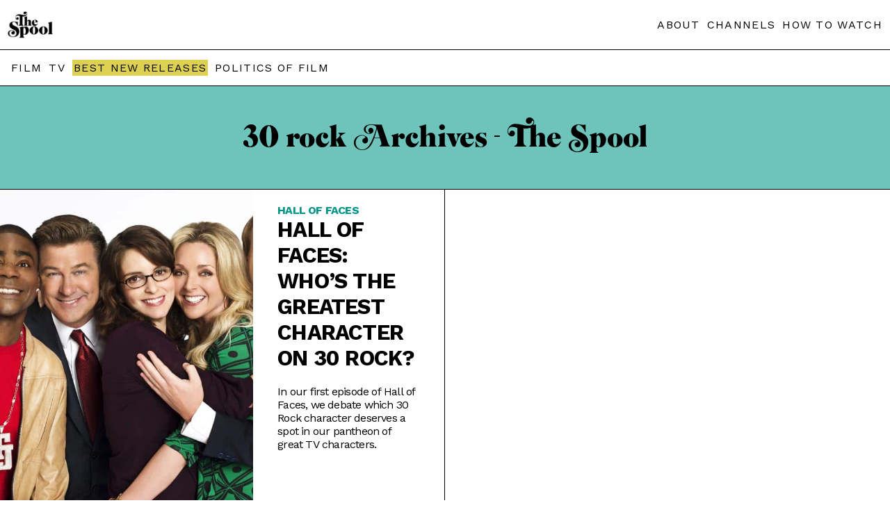

--- FILE ---
content_type: text/html; charset=UTF-8
request_url: https://thespool.net/tag/30-rock/
body_size: 11488
content:
<!DOCTYPE html>
<head>
<html amp lang="en">   <script async src="https://cdn.ampproject.org/v0.js"></script>
<link rel="canonical" href="https://thespool.net/tag/30-rock/">
<meta charset="UTF-8" />
<meta http-equiv="Content-Type" content="text/html; charset=UTF-8" />
<link rel="shortcut icon" href="https://thespool.net/wp-content/uploads/2022/10/TheSpool-favicon.png">
<meta name="description"  content="
For the first episode of our monthly TV podcast, we wrack our mind grapes for the best character on Tina Fey's classic showbiz sitcom.



NOW STREAMING:


  
    Powered by
    JustWatch
 










Deep in the bowels of The Spool Studios, there lies a chamber only the greatest TV characters can enter – the funniest, the grumpiest, the maddest masks the television medium has to offer. There, we honor the breakout comic relief, the magnetically flawed protagonist, the one-time guest character that defines an entire series. This is where we hoard TV’s most valuable visages. This… is the Hall of Faces.



Welcome to the Hall of Faces, The Spool's monthly TV podcast! A spinoff of the short-lived Consequence of Sound podcast TV Party, Hall&nbsp;of&nbsp;Faces sees hosts and TV critics Allison Shoemaker and Clint Worthington build up a pantheon of television's greatest characters, one show at a time. 



For our very first episode, Allison and Clint are joined by guests Kate Kulzick of The Televerse and Kris Vire, formerly of Time Out Chicago, to talk about Tina Fey's incredible NBC sitcom 30&nbsp;Rock! Running from 2006 to 2013, 30&nbsp;Rock offered up a witty, satirical spin on Fey's tenure as head writer of Saturday&nbsp;Night&nbsp;Live, quickly turning into one of TV comedy's most consistent and uproarious joke delivery systems. 



Warping the ins and outs of a sketch comedy show set in 30 Rockefeller Plaza into high-concept farce of the highest order, Fey and co. also managed to craft a cast of TV's most wonderful characters, from Fey's high-strung Liz Lemon, to Tracy Morgan's gut-bustingly bizarre star Tracy Jordan, to Alec Baldwin's hard-edged ultracapitalist Jack Donaghy. 



Which character makes the cut? Liz? Jack? Jenna Maroney? Kenneth Parcell? Tangiers, the super-gay lion? Take a listen and find out!







Hall of Faces&nbsp;is a proud member of the&nbsp;Chicago Podcast Coop. Thanks to&nbsp;Lagunitas&nbsp;for sponsoring this episode!)



THE HALL OF FACES:



Michael (Ted Danson), The Good PlaceKilgrave (David Tennant), Jessica JonesPeggy Olsen (Elisabeth Moss), Mad MenElizabeth and Phillip Jennings (Keri Russell and Matthew Rhys, The Americans) (Not pictured; Martha Hanson (Alison Wright)Rose Nylund (Betty White), The Golden Girls



Hall of Faces art courtesy of Jesse Miller.



Podcast logo by Josh Hollis.



Podcast theme by Jon Biegen.
">
<meta name="twitter:card" content="summary_large_image">
<meta property="og:type" content="article" />
<meta property="og:title" content="Hall of Faces: Who&#8217;s the Greatest Character on 30 Rock?"/>
<meta property="og:description"        content="
For the first episode of our monthly TV podcast, we wrack our mind grapes for the best character on Tina Fey's classic showbiz sitcom.



NOW STREAMING:


  
    Powered by
    JustWatch
 










Deep in the bowels of The Spool Studios, there lies a chamber only the greatest TV characters can enter – the funniest, the grumpiest, the maddest masks the television medium has to offer. There, we honor the breakout comic relief, the magnetically flawed protagonist, the one-time guest character that defines an entire series. This is where we hoard TV’s most valuable visages. This… is the Hall of Faces.



Welcome to the Hall of Faces, The Spool's monthly TV podcast! A spinoff of the short-lived Consequence of Sound podcast TV Party, Hall&nbsp;of&nbsp;Faces sees hosts and TV critics Allison Shoemaker and Clint Worthington build up a pantheon of television's greatest characters, one show at a time. 



For our very first episode, Allison and Clint are joined by guests Kate Kulzick of The Televerse and Kris Vire, formerly of Time Out Chicago, to talk about Tina Fey's incredible NBC sitcom 30&nbsp;Rock! Running from 2006 to 2013, 30&nbsp;Rock offered up a witty, satirical spin on Fey's tenure as head writer of Saturday&nbsp;Night&nbsp;Live, quickly turning into one of TV comedy's most consistent and uproarious joke delivery systems. 



Warping the ins and outs of a sketch comedy show set in 30 Rockefeller Plaza into high-concept farce of the highest order, Fey and co. also managed to craft a cast of TV's most wonderful characters, from Fey's high-strung Liz Lemon, to Tracy Morgan's gut-bustingly bizarre star Tracy Jordan, to Alec Baldwin's hard-edged ultracapitalist Jack Donaghy. 



Which character makes the cut? Liz? Jack? Jenna Maroney? Kenneth Parcell? Tangiers, the super-gay lion? Take a listen and find out!







Hall of Faces&nbsp;is a proud member of the&nbsp;Chicago Podcast Coop. Thanks to&nbsp;Lagunitas&nbsp;for sponsoring this episode!)



THE HALL OF FACES:



Michael (Ted Danson), The Good PlaceKilgrave (David Tennant), Jessica JonesPeggy Olsen (Elisabeth Moss), Mad MenElizabeth and Phillip Jennings (Keri Russell and Matthew Rhys, The Americans) (Not pictured; Martha Hanson (Alison Wright)Rose Nylund (Betty White), The Golden Girls



Hall of Faces art courtesy of Jesse Miller.



Podcast logo by Josh Hollis.



Podcast theme by Jon Biegen.
" />
<meta property="og:url"              content="https://thespool.net/tag/30-rock/" />
<meta property="og:site_name" content="The Spool" />
<meta property="article:publisher" content="https://www.facebook.com/thespool" />
<meta property="og:image"              content="https://thespool.net/wp-content/uploads/2019/02/1019463-30-rock.jpg" />
<meta name="twitter:image:src" content="https://thespool.net/wp-content/uploads/2019/02/1019463-30-rock.jpg">
<meta property="article:section" content="Movie" />
<title>30 rock Archives - The Spool | The Spool</title>
    <meta
      name="viewport"
      content="width=device-width,minimum-scale=1,initial-scale=1"
    />


<style amp-boilerplate>  
body {    
-webkit-animation: -amp-start 8s steps(1, end) 0s 1 normal both;    
-moz-animation: -amp-start 8s steps(1, end) 0s 1 normal both;    
-ms-animation: -amp-start 8s steps(1, end) 0s 1 normal both;    
animation: -amp-start 8s steps(1, end) 0s 1 normal both}  
@-webkit-keyframes -amp-start {from{visibility: hidden}to{visibility: visible}}
@-moz-keyframes -amp-start{from{visibility:hidden}to{visibility: visible}}
@-ms-keyframes -amp-start{from {visibility: hidden}to{visibility: visible}}
@-o-keyframes -amp-start {from {visibility: hidden}to{visibility: visible}}  
@keyframes -amp-start {from {visibility: hidden}to{visibility: visible}}
</style>
<noscript>  
<style amp-boilerplate>
body {      
-webkit-animation: none;    
-moz-animation: none;      
-ms-animation: none;      
animation: none    
}  
</style>
</noscript>
<style amp-custom>


table.intro-table {
    border-collapse: collapse;
}
.homepage-header {
    padding: 40px;
    max-width: 360px;
    margin: 0 auto;
}
.intro-feature-first {
    border: 1px solid #019ca4;
    padding: 0px 20px 20px 20px;
}
.di-template a {
    color: #3b82f6;
    text-decoration: underline;
    /* text-underline-position: under; */
}
.read-next .readalso-single {
    border: 0;
}
ul.quick-answer-list li {
    margin-bottom: 10px;
    color: #ccc;
}
span.compatibility-score {
    font-size: 24px;
    display: block;
    font-weight: bold;
    margin-top: 20px;
    background-color: #e0cf4f;
    max-width: 90px;
    text-align: center;
    padding: 20px;
}
.cordcutting p {
    line-height: 30px;
}

.streamer {
    line-height: 30px;
}
.intro-feature .streamer h2, .intro-feature h2.answer-headline {
    text-align: left;
    font-weight: bold;
    font-size: 30px;
    line-height: 33px;
}
ol.numbered-list li a {
    display: flex;
    font-weight: normal;
    margin-bottom: 20px;
    gap: 10px;
}
ol.numbered-list button {
    display: block;
    margin-top: 10px;
    background-color: #fff;
    border-color: #dfcf50;
    box-shadow: none;
    border-style: solid;
    padding: 6px 12px;
    font-size: 18px;
    font-weight: bold;
    background-color: #dfcf50;
}

span.li-title {
    display: block;
    font-weight: bold;
    font-size: 20px;
    margin-bottom: 10px;
}

.readalso-single a {
    background-color: #ded050;
    border: 1px solid;
    display: inline-block;
    margin-right: 5px;
    margin-bottom: 5px;
    padding: 4px 5px;
    font-weight: normal;
}
.readalso-single h3 {
    margin-bottom: 5px;
    font-size: 16px;
    margin-top: 5px;
}
.readalso-single {
    border-top: 1px solid;
    border-bottom: 1px solid;
    margin: 20px 0;
}
.readalso-single a:hover {
    background-color: #009688;
    color: #fff;
}
.intro-feature-first-head {
    color: #ffffff;
    font-size: 20px;
    padding-top: 20px;
    margin: 0 -20px;
    background-color: #019ca4;
    padding-bottom: 20px;
    padding-left: 20px;
}
ul .hiddenmenu-section ul li {
    display: inline-block;
    margin-right: 10px;
    margin-bottom: 10px;
}
span.exploremenu.single-explore li.hiddenmenu-section ul {
    display: block;
    width: 90%;
    left: 0;
    border-left: 0;
}
ul .hiddenmenu-section ul li:nth-child(even) a {font-weight: bold;color: #019ca4;}

ul .hiddenmenu-section ul li:nth-child(odd) a {
    font-weight: bold;
}
.homepage-header-page .header-container.header-secondline {
    text-align: center;
    padding-bottom: 20px;
    padding-top: 20px;
}
.inline-popup .popup-bottom {
    display: none;
}
.wp-block-image img {
    max-width: 100%;
    object-fit: contain;
height: auto;
}
.wp-block-image figure {
    margin: 10px 0;
}
.streaming-guides-next h2 {
    margin: 10px 0 0 0;
}
td.table-title  a div span {
    display: block;
    font-size: 16px;
    position: relative;
}
.intro-feature .how-to-watch h2 {
    font-weight: bold;
    text-align: left;
}
.cord-cutting\.php .header-container.header-secondline, .list\.php .header-container.header-secondline {
    display: none;
}
.table-title a div span::before {
    content: "• ";
}
.intro-feature {
    max-width: 900px;
    margin: 0 auto;
    padding: 0 10px;
}
.popup2 a.streamer-link-anchor {
    margin: 20px auto;
}

.intro-feature h2 {
    font-size: 17px;
    font-weight: normal;
    text-align: center;
}
.intro-table tr {
    border-bottom: 0;
    /* margin-bottom: 10px; */
    display: block;
    /* border: 4px solid #019ca4; */
    border-radius: 8px;
    padding: 10px 0;
    vertical-align: top;
    /* border-bottom: 1px solid #ccc; */
    border-radius: 0;
}

td.table-button {
    display: block;
    text-align: center;
    margin: 20px auto;
}

body .intro-table a.streamer-link-anchor {
    margin: 20px auto;
    max-width: 100%;
    border-radius: 20px;
        margin: 0;
}

td.table-title a div {
    margin-top: 5px;
}

td.table-title a span {
    font-size: 20px;
    margin-bottom: 5px;
    display: block;
}



.intro-table amp-img {
    height: auto;
    width: 90px;
    margin: 0;
    object-fit: contain;
}
.possible-green, .possible-red {
    font-weight: bold;
    color: #e71616;
}
td.divider {
    height: 1px;
    padding: 10px 0;
}

td.divider span {
    height: 1px;
    background-color: #d0d0d0;
    display: block;
    margin: 0 auto;
}
.possible-green {
    color: #338e32;
}
td.table-title {
    padding: 0px 10px;
}
.intro-table a.streamer-link-anchor {
    padding: 10px 12px;
    font-size: 16px;
    max-width: 141px;
    display: block;
    margin: 20px 0 20px auto;
}

.intro-table {
    width: 100%;
}

.table-title a div {
    font-weight: normal;
}

.intro-table tr {
    min-height: 70px;
}




.Features .header-container.header-secondline, .Features .menu-items.menu-list {
    display: none;
}
.streaming-guides-next .archive-entry-bottom {
    padding: 10px;
}

.streaming-guides-next .small-homepage-entry.homepage-entry .archive-entry-bottom h2 a {
    -webkit-line-clamp: 5;
}
.Features .header-container {
    background-color: #000;
    /* color: #fff; */
}
.list-body .featured-image amp-img {
    max-width: 900px;
    margin: 0 auto;
}
.list-body .entry-content {
    max-width: 900px;
}
.Features .header-container a {
    color: #fff;
}

.Features .header-main amp-img {
    filter: invert(1);
}

.Features .header-main {
    display: block;
    text-align: center;
    width: 100%;
}

.Features .header-main .left-header {
    margin: 0 auto;
    display: block;
    width: 80px;
}

.Features .featured-image.entry-image {
    filter: grayscale(1);
}

.Features .single-title {
    line-height: normal;
    font-size: 30px;
    font-family: 'Merriweather';
    color: #fff;
    word-spacing: normal;
    padding: 20px 0;
}
.Features .single-category a, .Features .single-author a, .Features .single-category, .Features .single-date {
    line-height: normal;
    font-size: 14px;
    font-family: 'Merriweather';
    word-spacing: normal;
    font-weight: normal;
    color: #039688;
}
.Features .single-excerpt {
    text-align: center;
        max-width: 1200px;
    margin: 0 auto;
}

.Features .single-feature-header {
    background-color: #000;
    color: #fff;
    padding: 60px 40px 60px 40px;
    text-align: center;
    font-family: 'Merriweather';
    line-height: normal;
    /* font-size: 30px; */
    word-spacing: normal;
}

.Features .single-author a {
    font-weight: normal;
}
.Features .single-template p {
    font-size: 18px;
    line-height: 30px;
}
.Features .single-author {
    padding-top: 20px;
}

.Features .single-right {
    width: 100%;
    margin-left: 0;
    display: block;
}

.Features .single-content {
    max-width: 900px;
    margin: 40px auto;
    padding: 0 20px;
}

.Features .single-template {
    padding: 0;
}
  @font-face {
    font-family: "Emfatic";
    src: url("/wp-content/themes/felt/amp-inc/emfatick.otf");
  }
  footer.homepage-footer {
    margin-top: 0px;
}
.entry.news amp-img {
    display: none;
}
    @keyframes amp-pop-up-delay {
      to {
        visibility:visible
      }
    }
    body #amp-popup.amp-active{ 
      background:rgba(240, 240, 240, 0.83);
      border-color:#242323b3;
      z-index:10000;
      height:-webkit-fill-available;
      height:-moz-fill-available;
      top:0;
      visibility:hidden;
      animation:0s linear 15s forwards amp-pop-up-delay; /* here is the delay settings */
    }
    
    .popup2 {
      position:fixed;
      -webkit-overflow-scrolling:touch;
      top:0;
      right:0;
      bottom:0;
      left:0;
      display:flex;
      align-items:center;
      justify-content:center;
      width:800px;
      margin:0 auto;
      width:90%;
      padding:20px;
      height:90vh;
    }
    .popup-container2 { 
      position:relative;
      background:#fff;
      box-shadow:0px 0px 60px 0px #d0d0d0;
      border-radius:10px;
      text-align:center;
      overflow-y:auto;
      max-height:90vh;
    }
    .popup2 amp-img {
    margin-top: 0;
    background-color: #2f2a29;
    /* display: block; */
}
.popup2 button {
    position: absolute;
    right: 10px;
    top: 5px;
    font-size: 30px;
    padding: 0;
    background: none;
    border: none;
    color: #fff;
        cursor: pointer;
}
.popup-top {
    background-color: #212121;
}

.popup-bottom {
    padding: 20px;
}

.popup-bottom {
    padding: 20px;
}

.popup-header2 a {
    font-size: 20px;
}

.popup-body a {
    font-weight: normal;
}
.homepage-entry.small-homepage-entry .entry.news {
    height: auto;
}
a.read-also-line {
    margin-top: 20px;
    display: block;
}
.single-left .summary-panel-single.Similar, .single-left .summary-panel-single.Watch {
    display: none;
}
  @font-face {
    font-family: "Emfatic";
    src: url("/wp-content/themes/felt/amp-inc/emfatick.otf");
  }
  footer.homepage-footer {
    margin-top: 0px;
}
a.read-also-line {
    margin-top: 20px;
    display: block;
}
/*.before-article-snap .streamer {
    border: 1px solid #019ca4;
    padding: 15px;
    height: 271px;
}

.before-article-snap .streamer h3 {
    margin-top: 0;
}

.before-article-snap {
    display: flex;
    flex-wrap: wrap;
    flex-direction: column;
    overflow-x: auto;
    height: 271px;
    gap: 10px;
    overflow: scroll;
}*/
.single-left .summary-panel-single.Similar, .single-left .summary-panel-single.Watch {
    display: none;
}
.seeall {
    display: block;
    text-transform: uppercase;
    font-size: 16px;
    letter-spacing: 1px;
    color: #009688;
}
figure iframe {
    max-width: 100%;
    max-height: 400px;
}

.seeall:hover {
    color: #dfcf50;
}
.availability-filter a.active {
    color: #ccc;
    text-decoration: none;
}
.homepage-entry.medium-homepage-entry.order2 .entry {
    border-left: 0;
}
.summary-panel-single.Created.by, .summary-panel-single.Studio, .summary-panel-single.Starring {
    display: none;
}
.availability-filter {
    text-align: center;
    font-weight: normal;
    text-transform: uppercase;
}

.availability-filter a {
    margin: 5px 3px 5px;
    font-weight: normal;
    text-decoration: underline;
    display: inline-block;
}
.entry:hover .bnr-sticker, .entry:hover .single-score {
    opacity: 0;
    transition: opacity;
    transition-duration: 0.4s;
}
.read-next .archive-entry-bottom {
    min-height: 110px;
}
.single-score {
    position: absolute;
    z-index: 99;
    top: 0;
    right: 0;
    font-family: 'Merriweather';
    font-weight: normal;
}

.single-score span {
    min-width: 40px;
    display: block;
    text-align: center;
}
.summary-panel-single {
    margin-top: 0;
    overflow: hidden;
    display: -webkit-box;
    -webkit-line-clamp: 1;
    margin-bottom: 5px;
    line-clamp: 1;
    -webkit-box-orient: vertical;
}
.menu-items.menu-list a.best-menu {
    background-color: #ded050;
    padding: 2px;
}

.menu-items.menu-list a:hover {
    color: #039688;
    transition: color;
    transition-duration: 0.5s;
}
.summary-panel-single:hover {
    -webkit-line-clamp: 100;
}
.summary-panel-single a::after {
    content: ',';
}

.summary-panel-single a:last-child:after {
    content: '';
}
a.read-also-line span {
    font-size: 12px;
    margin-left: 3px;
}
span.single-score-number.gold-score {
    background-color: #b7b555;
    color: #000;
}
.single-score-number {
    background-color: #000;
    color: #fff;
    padding: 10px;
    font-size: 25px;
}

span.single-score-number.green-score {
    background-color: #009687;
}

p.has-drop-cap:first-letter {
color: #000;
    float: left;
    font-family:emfatic;
    font-size: 75px;
    line-height: 60px;
    padding-top: 4px;
    padding-right: 8px;
    padding-left: 3px;
}
a.read-also-line:hover {
    color: #009688;
}
.streamer h3 {
    font-size: 30px;}
span.about-page {
    display: block;
    background-color: #000;
}
.tags {
    display: none;
}
.list-body .featured-image amp-img {
    max-height: 400px;
}
.footer-left p a {
    display: block;
}

.single-content p a {
    color: #009688;
    font-weight: bold;
    text-decoration: underline;
}
.before-article-snap p {
    display: none;
}

.before-article-snap p.separated-additional {
    display: block;
}
.about-page .header-container {
    background-color: #000;
}
.slashabout, .slashabout h2, .slashabout h3 {
    color: #fff;
}
.read-next article.entry p.entry-author {
    display: block;
}
.bnr-sticker {
    position: absolute;
    top: 0;
    left: 0;
    width: 110px;
    z-index: 99;
}
.slashabout ul, .slashabout li {
    padding-left: 0;
}
.read-next article.entry {
    border: 1px solid #000;
}
.single-right figure.wp-block-image.size-large {
    margin: 0;
}
.read-next article.entry h2 {
    margin-top: 0;
}
.homepage-title-line3 a {
    font-size: 21px;
    font-family: 'Work Sans';
}

.homepage-title-line3 a:hover {
    text-decoration: underline;
}
.read-next article.entry p {
    display: none;
}

.read-next {
    margin: 20px 0;
}


p.entry-author a {
    display: inline-block;
    font-weight: bold;
    vertical-align: bottom;
    text-transform: none;
    letter-spacing: normal;
}

p.entry-author {
    margin-top: -10px;
}
.featured-image.entry-image {
    position: relative;
}
.entry:hover .bnr-sticker amp-img {
    scale: none;
    transform: none;
}
.bnr-sticker img {
    object-fit: contain;
    object-position: top;
}
.cats {
display: none;
}
.bnr-title amp-img {
    max-width: 80%;
}
.bnr-title .left-header {
    margin: 0 auto;
}
.bnr-title {
    position: relative;
    border-bottom: 1px solid;
    padding: 40px 0;
    margin: 0;
}

.bnr-title amp-img img {
    object-fit: contain;
}


p.is-style-lead {
    display: none;
}
#content .single-left .single-excerpt {
    font-style: italic;
    margin-top: 20px;
    line-height: 25Px;
    color: #555;
}
  .homepage-title {
    font-family: 'emfatic';
    font-size: 58px;
    color: #000;
    padding: 50px 10px;
    text-align: center;
    background-color: #00968891;
border-bottom: 1px solid #000;
}.homepage-title-line2
.homepage-entry .single-category {
    font-size: 12px;
    letter-spacing: 0.3px;
}
.homepage-title.homepage-title-yellow {
    background-color: #dfd04f;
    z-index: 99;
    position: relative;
}
.entry:hover  amp-img {
    transform: scale(1.3);
    transform-origin: 50% 50%;
    transition: 1s;
}

.entry:hover .featured-image {
    overflow: hidden;
}

.entry:hover h2 a {
    color: #b8b654;
}
.homepage-template h2 {
    margin-top: 0;
}
.header-main {
    flex-wrap: wrap;
    display: flex;
    justify-content: space-between;
    align-items: center;
}
.single-left
 .summary-panel-single {
    margin-top: 0;
    overflow: hidden;
    display: -webkit-box;
    -webkit-line-clamp: 1;
margin-bottom: 5px;
    line-clamp: 1;
    -webkit-box-orient: vertical;
}
.single-left .single-category {
    font-family: 'Work Sans';
}
.single-content p {
    font-family: 'Merriweather';
    line-height: 30px;
}
.single-left {
    font-family: 'Merriweather';
}
.single-left
 .summary-panel-single:hover {
    -webkit-line-clamp: 20;
    line-clamp: 20;
}
.single-left .summary-panel-single, .single-left .summary-panel-single a {
    color: #606060;
    font-weight: normal;
}

.summary-panel-single span {
    font-style: italic;
}
.single-left .summary-panel {
    margin-bottom: 20px;
}


.left-header {
    height: auto;
    width: 65px;
}
.amp-archive h2 {
    font-size: 30px;
    margin-top: 20px;
}
.navigation {
    max-width: 900px;
    margin: 20px auto;
    text-align: center;
}

.page-numbers {
    background-color: #ded04f;
    padding: 11px 14px;
    display: inline-block;
    margin: 0 2px;
}

.page-numbers.current {
    background-color: #000000;
    color: #fff;
}

.page-numbers:hover {
    background-color: #000;
    color: #fff;
}
.amp-archive .entry-content {
    margin: 20px auto 40px;
}
span.hiddenmenu-title:hover:after {
    content: " >";
}
.taxonomy-page li a.big {
    font-size: 22px;
}
.summary-panel span::after {
    content: ":";
    margin-right: 5px;
}
.header-container {
    border-bottom: 1px solid;
    padding: 1rem 0.7rem;
    box-shadow: none;
    background-color: #fff;
    position: relative;
    z-index:999999999999999;
}
.menu-items.menu-list a.best-menu:hover {
    background-color: #039688;
    color: #FFF;
}
.header-container a {}

a {
    text-decoration: none;
    font-weight: bold;
    color: #000;
}

body {
    font-family: Arial;
}

.menu-items.menu-list a {
    letter-spacing: 1.3px;
    font-weight: normal;
    margin-left: 5px;
}
.archive-entry-bottom  .entry-excerpt a {
    font-weight: normal;
    text-transform: none;
}

.archive-entry-bottom a {
    text-transform: uppercase;
    font-weight: normal;
    letter-spacing: -0.8px;
    overflow: hidden;
    display: -webkit-box;
    -webkit-line-clamp: 2; /* number of lines to show */
    line-clamp: 2;
    -webkit-box-orient: vertical;
}
#main {
    margin: 0 auto;
}

.header-inner {
    margin: 0 auto;
}
p {
    line-height: 19px;
}
.entry-content {
    max-width: 900px;
    margin: 40px auto;
    padding: 0px 10px;
}

h2 {
    margin-top: 40px;
}
a.streamer-link-anchor {
    background-color: #019ca4;
    color: #fff;
    font-weight: 700;
    border-width: 0;
    border-radius: 2px;
    display: block;
    text-align: center;
    padding: 13px 8px;
    position: relative;
    margin: 0px 0;
    gap: 5px;
    border-radius: 4px;
    display: flex;
    align-items: center;
    justify-content: center;
    transition: all .2s ease;
    font-size: 20px;
    max-width: 300px;
    margin: 20px 0;
}
.streamer {
    margin: 20px 0;
    border-radius: 8px;
}
a.streamer-link-anchor:hover {
    background-color: #000;
    color: #fff;
}
h1 {
    text-align: center;
    font-size: 40px;
    padding: 0 10px; 
}
footer {
    background-color: #000;
    z-index: 10;
    position: relative;
}
.footer-inner {
    justify-content: space-between;
    padding: 30px 18px;
    margin: 0px auto;
    color: #fff;
    display: flex;
    font-size: 12px;
    line-height: 12px;
    max-width: 1200px;
}
footer a {
    color: #fff;
    margin-bottom: 9px;
}

footer amp-img {
    filter: invert(1);
    margin-bottom: 9px;
    max-width: 95px;
}

.footer-right a {
    display: block;
    font-weight: normal;
    text-transform: uppercase;
}

.footer-right {
    padding-top: 10px;
    border-top: 1px solid;
}
amp-img img {
    object-fit: cover;
}

.entry-content p:first-child:first-letter {
    font-size: 49px;
    background-color: #ded04f;
    border-radius: 2px;
    box-shadow: 3px 3px 0 #009ca2;
    font-size: 350%;
    padding: 1px 7px;
    margin-right: 10px;
    line-height: 86%;
    margin-bottom: 20px;
    float: left;
    font-weight: bold;
}
.under-title {
    display: flex;
    justify-content: center;
    margin: 20px 0;
}
.archive-container amp-img {
    min-height: 263px;
}

.archive-entry-bottom {
    padding: 20px 30px;
    word-wrap: break-word;
}

.archive-container h2 {
    margin-top: 0;
}
.date, .author {
    background-color: #ded04f;
    border-radius: 2px;
    box-shadow: 3px 3px 0 #009ca2;
    padding: 5px 7px;
    margin-right: 10px;
    line-height: 86%;
    margin-bottom: 20px;
    float: left;
    font-weight: bold;
    font-size: 12px;
}
article.entry {
    border-width: 0 1px 1px 0;
    border-color: #000;
    border-style: solid;
}

.archive-container {
    display: flex;
    -ms-flex-flow: row wrap;
    flex-flow: row wrap;
    position: relative;
}
.single-title {
    font-family: "emfatic";
    font-size: 60px;
    letter-spacing: -1px;
    line-height: 50px;
    color: #000;
    word-spacing: -3px;
}
.streamer-img {
    max-width: 100%;
    object-fit: cover;
    max-width: 100%;
    width: 100%;
    height: 100%;
    /* margin: 20px 0; */
}

amp-img img {
    object-fit: cover;
}
.single-left div {margin-top: 20px;/* position: fixed; */}

.single-template p {
    font-size: 16px;
    line-height: 25px;
}

.single-template p.is-style-lead {
    font-size: 20px;
    line-height: 25px;
    font-weight: bold;
}

.single-content img {
    width: 100%;
    object-fit: cover;
    margin: 20px 0;
    max-width: 100%;
}
.Features .single-content img {
    height: auto;
}
figure.wp-block-image.size-full {
    margin: 0;
}
.single-category, .single-category a {
    text-transform: uppercase;
    color: #009688;
    font-weight: bold;
-webkit-line-clamp: 1;
}
.single-template {
    padding: 0 20px;
}
.single-meta {
    display: none;
}
.single-left div.single-author {
    margin: 10px 0 20px 0;
}
.homepage-title-line1 {
    word-spacing: -7px;
    line-height: 48px;
}
.homepage-entry .archive-entry-bottom h2 a {
    font-size: 17px;
    font-weight: bold;
}
.small-homepage-entry .featured-image {
    display: none;
}
.big-homepage-entry .featured-image amp-img {
    height: 320px;
}

.big-homepage-entry .archive-entry-bottom h2 a {
    font-size: 25px;
}
.single-right .single-meta {
    margin: 20px 0;
}
.slashabout h1 img {
    max-width: 77%;
    max-height: 200px;
filter: invert(1);
}
.about-page .header-main a {
    filter: invert(1);
}
.slashabout {
    font-family: 'Merriweather';
}

.slashabout .under-title {
    max-width: 400px;
    margin: 0 auto;
    text-align: center;
}

.author-big {
    margin-bottom: 40px;
    text-align: center;
}

.author-image img {
    border-radius: 50%;
    border: 1px solid;
    max-width: 100%;
}

.author-big-left h2 {
    margin-top: 0;
}

.slashabout h3 {
    text-align: center;
    color: #dfcf50;
    text-transform: uppercase;
    font-style: italic;
}
.slashabout ul li a {
    color: #fff;
}
.slashabout li {
    list-style-type: none;
    text-align: center;
    margin-bottom: 5px;
}

.slashabout .Altona {
    margin-bottom: 20px;
    text-align: center;
}
.about-page .header-container.header-secondline {
    display: none;
}

.author-big-left {
    margin-top: 20px;
}
    .intro-table li {
        margin-bottom: 5px;
    }
@media screen and (min-width: 640px) {
.intro-table amp-img {
    width: 130px;
}
td.table-image {
    align-self: flex-start;
}
.intro-table amp-img {
    width: 190px;
}
td.table-title a span {
    margin-bottom: 10px;
    display: block;
    font-size: 25px;
}
.intro-table li {
    margin-bottom: 8px;
}
.intro-table tr {
    display: flex;
    justify-content: space-between;
    align-items: stretch;
    gap: 10px;
    padding-bottom: 20px;
        align-items: center;
        justify-content: center;
}

.intro-table tr td.table-button {
    width: 280px;
    margin: 0;
}

td.table-title {
    flex-grow: 4;
}
.author-big-left {
    margin-top: 0px;
}
.author-big {
    display: flex;
    gap: 40px;
 align-items: center;
}
.author-image img {
    min-width: 300px;
}
.read-next .homepage-entry {
    max-width: 50%;
}

.read-next .homepage-entry.medium-homepage-entry .entry {
    height: auto;
}
.homepage-entry.medium-homepage-entry .entry {
    height: 515px;
}

.homepage-entry.big-homepage-entry .entry {
    height: 515px;
}

.homepage-entry.small-homepage-entry .entry {
    height: 340px;
}
.single-right .featured-image amp-img {
    min-height: 515px;
    max-height: 600px
}
.small-homepage-entry .featured-image {
    display: block;
}
.homepage-template .small-homepage-entry h2 {
min-height:60px;
}
.homepage-title div {
    max-width: 900px;
    margin: 0 auto;
}


.homepage-entry.small-homepage-entry {
    max-width: 16.665%;
}

.small-homepage-entry.homepage-entry .featured-image amp-img {
    min-height: 165px;
}

.small-homepage-entry p.entry-excerpt {
    display: none;
}

.small-homepage-entry.homepage-entry .archive-entry-bottom h2 a {
    -webkit-line-clamp: 3;
}
.single-left div.single-author {
    margin: 10px 0 0 0;
}
.single-meta {
    display: block;
}

.single-content {
    text-align: justify;
}
.single-left div {margin-top: 65px;}
.header-container.header-secondline {
    z-index: 99;
}
.single-left, .single-right {
    display: inline-block;
    vertical-align: top;
}
.single-left {
    width: 31%;
    padding-left: 3%;
    padding-top: 20px;
    position: fixed;
    top: 0;
    z-index: 0;
}
.single-right {
    width: 56%;
    margin-left: 41%;
}
.single-title {
    font-size: 68px;
    letter-spacing: 0px;
    line-height: 57px;
    word-spacing: -10px;
}

.summary-panel-single:hover span {
    text-transform: uppercase;
    background-color: #009688;
    color: #fff;
    padding-left: 3px;
    padding-top: 6px;
    padding-bottom: 3px;
}
.single-left .summary-panel-single a:hover {
    color: #000;
    transition: 0.5s;
    font-weight: bold;
}

    .single-template p {
    font-size: 16px;
    line-height: 25px;
}

.single-template p.is-style-lead {
    font-size: 20px;
    line-height: 25px;
    font-weight: bold;
}
footer .footer-inner {
    padding: 54px 0;
}
footer {
        padding: 5px 42px 32px;
}
article.entry {
    flex: 0 0 50%;
    max-width: 49%;
    max-width: calc(50% - 1px);    
}

.homepage-entry {
    max-width: 25%;
    display: inline-block;
    vertical-align: top;
}

.homepage-entry article {
    max-width: 100%;
    position: relative;
}

.homepage-entry.big-homepage-entry {
    max-width: 50%;
}
.bnr-template .homepage-entry.big-homepage-entry {
    width: 50%;
}
.big-homepage-entry .featured-image, .big-homepage-entry .archive-entry-bottom {
    display: inline-block;
    vertical-align: top;
}

.big-homepage-entry .featured-image amp-img {
    height: 515px;
}

.big-homepage-entry .featured-image {
    width: 57%;
}

.big-homepage-entry .archive-entry-bottom {
    width: calc(41% - 60px);
}
.homepage-entry .featured-image amp-img {
    min-height: 315px;
}



.big-homepage-entry .homepage-entry .archive-entry-bottom a {
    -webkit-line-clamp: 5;
    line-clamp: 5;
}



.big-homepage-entry .archive-entry-bottom h2 a {
    font-size: 31px;
}
}
.footer-left p {
    max-width: 500px;
    margin-bottom: 40px;
}
li.hiddenmenu-section {
    padding: 5px 0;
}
li.hiddenmenu-section {
    padding: 5px 0;
}

.exploremenu li:hover, .exploremenu li a:hover {
    color: #b8b755;
}
ul.hiddenmenu-1 {
display: none;
    position: absolute;
    top: 1px;
    background-color: #fff;
    border: 1px solid;
    padding: 20px 30px;
    left: -576px;
    z-index: 999999999999999999;
    min-width: 600px;
    min-height: 300px;
}

.exploremenu:hover .hiddenmenu-1 {
    display: block;
}

span.exploremenu {
    display: inline-block;
    position: relative;
}

li.hiddenmenu-section ul {display: none;position: absolute;top: 20px;left: 179px;width: calc(100% - 238px);background-color: #fff;z-index: 999;border-left: 1px solid;}

li.hiddenmenu-section:hover ul {
    display: block;
}

.header-main li, .header-main ul {
    list-style-type: none;
    cursor: pointer;
}
.taxonomy-page li {
    list-style-type: none;
    display: inline-block;
    background-color: #ded04f;
    padding: 8px 10px;
    margin-bottom: 10px;
    margin-right: 10px;
}

.taxonomy-page li:hover {
    background-color: #009ca2;
}

.taxonomy-page li a {
    font-weight: normal;
}

.taxonomy-page li:hover a {
    color: #fff;
}

.homepage-title-line2 {
    font-size: 21px;
    font-family: 'Work Sans';
}
.big-homepage-entry .archive-entry-bottom a {
    -webkit-line-clamp: 8;
}


.seeall {
    display: block;
    text-transform: uppercase;
    font-size: 16px;
    letter-spacing: 1px;
    color: #009688;
}
figure iframe {
    max-width: 100%;
    max-height: 400px;
}
.seeall:hover {
    color: #dfcf50;
}
.availability-filter a.active {
    color: #ccc;
    text-decoration: none;
}
.homepage-entry.medium-homepage-entry.order2 .entry {
    border-left: 0;
}
.summary-panel-single.Created.by, .summary-panel-single.Studio, .summary-panel-single.Starring {
    display: none;
}
.availability-filter {
    text-align: center;
    font-weight: normal;
    text-transform: uppercase;
}

.availability-filter a {
    margin: 5px 3px 5px;
    font-weight: normal;
    text-decoration: underline;
    display: inline-block;
}
.entry:hover .bnr-sticker, .entry:hover .single-score {
    opacity: 0;
    transition: opacity;
    transition-duration: 0.4s;
}
.read-next .archive-entry-bottom {
    min-height: 110px;
}
.single-score {
    position: absolute;
    z-index: 99;
    top: 0;
    right: 0;
    font-family: 'Merriweather';
    font-weight: normal;
}

.single-score span {
    min-width: 40px;
    display: block;
    text-align: center;
}
.summary-panel-single {
    margin-top: 0;
    overflow: hidden;
    display: -webkit-box;
    -webkit-line-clamp: 1;
    margin-bottom: 5px;
    line-clamp: 1;
    -webkit-box-orient: vertical;
}
.menu-items.menu-list a.best-menu {
    background-color: #ded050;
    padding: 2px;
}

.menu-items.menu-list a:hover {
    color: #039688;
    transition: color;
    transition-duration: 0.5s;
}
.summary-panel-single:hover {
    -webkit-line-clamp: 100;
}
.summary-panel-single a::after {
    content: ',';
}

.summary-panel-single a:last-child:after {
    content: '';
}
a.read-also-line span {
    font-size: 12px;
    margin-left: 3px;
}
span.single-score-number.gold-score {
    background-color: #b7b555;
    color: #000;
}
.single-score-number {
    background-color: #000;
    color: #fff;
    padding: 10px;
    font-size: 25px;
}

span.single-score-number.green-score {
    background-color: #009687;
}

p.has-drop-cap:first-letter {
    float: left;
    font-family:emfatic;
    font-size: 75px;
    line-height: 60px;
    padding-top: 4px;
    padding-right: 8px;
    padding-left: 3px;
}
a.read-also-line:hover {
    color: #009688;
}
.streamer h3 {
    font-size: 30px;}
span.about-page {
    display: block;
    background-color: #000;
}
.tags {
    display: none;
}
.list-body .featured-image amp-img {
    max-height: 400px;
}
.footer-left p a {
    display: block;
}

.single-content p a {
    color: #009688;
    font-weight: bold;
    text-decoration: underline;
}
.before-article-snap p {
    display: none;
}

.before-article-snap p.separated-additional {
    display: block;
}
.about-page .header-container {
    background-color: #000;
}
.slashabout, .slashabout h2, .slashabout h3 {
    color: #fff;
}
.read-next article.entry p.entry-author {
    display: block;
}
.bnr-sticker {
    position: absolute;
    top: 0;
    left: 0;
    width: 110px;
    z-index: 99;
}
.slashabout ul, .slashabout li {
    padding-left: 0;
}
.read-next article.entry {
    border: 1px solid #000;
}
.single-right figure.wp-block-image.size-large {
    margin: 0;
}
.read-next article.entry h2 {
    margin-top: 0;
}
.homepage-title-line3 a {
    font-size: 21px;
    font-family: 'Work Sans';
}

.homepage-title-line3 a:hover {
    text-decoration: underline;
}
.read-next article.entry p {
    display: none;
}

.read-next {
    margin: 20px 0;
}


p.entry-author a {
    display: inline-block;
    font-weight: bold;
    vertical-align: bottom;
    text-transform: none;
    letter-spacing: normal;
}

p.entry-author {
    margin-top: -10px;
}
.featured-image.entry-image {
    position: relative;
}
.entry:hover .bnr-sticker amp-img {
    scale: none;
    transform: none;
}
.bnr-sticker img {
    object-fit: contain;
    object-position: top;
}
.cats {
display: none;
}
.bnr-title amp-img {
    max-width: 80%;
}
.bnr-title .left-header {
    margin: 0 auto;
}
.bnr-title {
    position: relative;
    border-bottom: 1px solid;
    padding: 40px 0;
    margin: 0;
}

.bnr-title amp-img img {
    object-fit: contain;
}


p.is-style-lead {
    display: none;
}
#content .single-left .single-excerpt {
    font-style: italic;
    margin-top: 20px;
    line-height: 25Px;
    color: #555;
}
  .homepage-title {
    font-family: 'emfatic';
    font-size: 58px;
    color: #000;
    padding: 50px 10px;
    text-align: center;
    background-color: #00968891;
border-bottom: 1px solid #000;
}.homepage-title-line2
.homepage-entry .single-category {
    font-size: 12px;
    letter-spacing: 0.3px;
}
.homepage-title.homepage-title-yellow {
    background-color: #dfd04f;
    z-index: 99;
    position: relative;
}
.entry:hover  amp-img {
    transform: scale(1.3);
    transform-origin: 50% 50%;
    transition: 1s;
}

.entry:hover .featured-image {
    overflow: hidden;
}

.entry:hover h2 a {
    color: #b8b654;
}
.homepage-template h2 {
    margin-top: 0;
}
.header-main {
    flex-wrap: wrap;
    display: flex;
    justify-content: space-between;
    align-items: center;
}
.single-left
 .summary-panel-single {
    margin-top: 0;
    overflow: hidden;
    display: -webkit-box;
    -webkit-line-clamp: 1;
margin-bottom: 5px;
    line-clamp: 1;
    -webkit-box-orient: vertical;
}
.single-left .single-category {
    font-family: 'Work Sans';
}
.single-content p {
    font-family: 'Merriweather';
    line-height: 30px;
}
.single-left {
    font-family: 'Merriweather';
}
.single-left
 .summary-panel-single:hover {
    -webkit-line-clamp: 20;
    line-clamp: 20;
}
.single-left .summary-panel-single, .single-left .summary-panel-single a {
    color: #606060;
    font-weight: normal;
}

.summary-panel-single span {
    font-style: italic;
}
.single-left .summary-panel {
    margin-bottom: 20px;
}


.left-header {
    height: auto;
    width: 65px;
}
.amp-archive h2 {
    font-size: 30px;
    margin-top: 20px;
}
.navigation {
    max-width: 900px;
    margin: 20px auto;
    text-align: center;
}

.page-numbers {
    background-color: #ded04f;
    padding: 11px 14px;
    display: inline-block;
    margin: 0 2px;
}

.page-numbers.current {
    background-color: #000000;
    color: #fff;
}

.page-numbers:hover {
    background-color: #000;
    color: #fff;
}
.amp-archive .entry-content {
    margin: 20px auto 40px;
}
span.hiddenmenu-title:hover:after {
    content: " >";
}
.taxonomy-page li a.big {
    font-size: 22px;
}
.summary-panel span::after {
    content: ":";
    margin-right: 5px;
}
.header-container {
    border-bottom: 1px solid;
    padding: 1rem 0.7rem;
    box-shadow: none;
    background-color: #fff;
    position: relative;
    z-index:999999999999999;
}
.menu-items.menu-list a.best-menu:hover {
    background-color: #039688;
    color: #FFF;
}
.header-container a {}

a {
    text-decoration: none;
    font-weight: bold;
    color: #000;
}

body {
    font-family: "Work";
    font-family: 'Work Sans', sans-serif;
}
.menu-items.menu-list a {
    letter-spacing: 1.3px;
    font-weight: normal;
    margin-left: 5px;
}
.archive-entry-bottom  .entry-excerpt a {
    font-weight: normal;
    text-transform: none;
}

.archive-entry-bottom a {
    text-transform: uppercase;
    font-weight: normal;
    letter-spacing: -0.8px;
    overflow: hidden;
    display: -webkit-box;
    -webkit-line-clamp: 2; /* number of lines to show */
    line-clamp: 2;
    -webkit-box-orient: vertical;
}
#main {
    margin: 0 auto;
}

.header-inner {
    margin: 0 auto;
}
p {
    line-height: 19px;
}
.list-body p, .list-body .streamer {
    line-height: 25px;
}
.entry-content {
    max-width: 900px;
    margin: 40px auto;
    padding: 0px 10px;
}

h2 {
    margin-top: 40px;
}
a.streamer-link-anchor {
    background-color: #019ca4;
    color: #fff;
    font-weight: 700;
    border-width: 0;
    border-radius: 2px;
    display: block;
    text-align: center;
    padding: 13px 8px;
    position: relative;
    margin: 0px 0;
    gap: 5px;
    border-radius: 4px;
    display: flex;
    align-items: center;
    justify-content: center;
    transition: all .2s ease;
    font-size: 20px;
    max-width: 300Px;
    margin: 20px 0;
}
.streamer {
    margin: 20px 0;
    border-radius: 8px;
}
a.streamer-link-anchor:hover {
    background-color: #000;
    color: #fff;
}
h1 {
    text-align: center;
    font-size: 40px;
}
footer {
    background-color: #000;
    z-index: 10;
    position: relative;
}
.footer-inner {
    justify-content: space-between;
    padding: 30px 18px;
    margin: 0px auto;
    color: #fff;
    display: flex;
    font-size: 12px;
    line-height: 12px;
    max-width: 1200px;
}
footer a {
    color: #fff;
    margin-bottom: 9px;
}

footer amp-img {
    filter: invert(1);
    margin-bottom: 9px;
    max-width: 95px;
}

.footer-right a {
    display: block;
    font-weight: normal;
    text-transform: uppercase;
}

.footer-right {
    padding-top: 10px;
    border-top: 1px solid;
}
amp-img img {
    object-fit: cover;
}

.entry-content p:first-child:first-letter {
    font-size: 49px;
    background-color: #ded04f;
    border-radius: 2px;
    box-shadow: 3px 3px 0 #009ca2;
    font-size: 350%;
    padding: 1px 7px;
    margin-right: 10px;
    line-height: 86%;
    margin-bottom: 20px;
    float: left;
    font-weight: bold;
}
.under-title {
    display: flex;
    justify-content: center;
    margin: 20px 0;
}
.archive-container amp-img {
    min-height: 263px;
}

.archive-entry-bottom {
    padding: 20px 30px;
    word-wrap: break-word;
}

.archive-container h2 {
    margin-top: 0;
}
.date, .author {
    background-color: #ded04f;
    border-radius: 2px;
    box-shadow: 3px 3px 0 #009ca2;
    padding: 5px 7px;
    margin-right: 10px;
    line-height: 86%;
    margin-bottom: 20px;
    float: left;
    font-weight: bold;
    font-size: 12px;
}
article.entry {
    border-width: 0 1px 1px 0;
    border-color: #000;
    border-style: solid;
}

.archive-container {
    display: flex;
    -ms-flex-flow: row wrap;
    flex-flow: row wrap;
    position: relative;
}
.single-title {
    font-family: "emfatic";
    font-size: 60px;
    letter-spacing: -1px;
    line-height: 50px;
    color: #000;
    word-spacing: -3px;
}
.streamer-img {
    max-width: 100%;
    object-fit: cover;
    max-width: 100%;
    width: 100%;
    height: 100%;
    /* margin: 20px 0; */
}

amp-img img {
    object-fit: cover;
}
.single-left div {margin-top: 20px;/* position: fixed; */}

.single-template p {
    font-size: 16px;
    line-height: 25px;
}

.single-template p.is-style-lead {
    font-size: 20px;
    line-height: 25px;
    font-weight: bold;
}

.single-content img {
    width: 100%;
    object-fit: cover;
    margin: 20px 0;
}

figure.wp-block-image.size-full {
    margin: 0;
}
.single-category, .single-category a {
    text-transform: uppercase;
    color: #009688;
    font-weight: bold;
-webkit-line-clamp: 1;
}
.single-template {
    padding: 0 20px;
}
.single-meta {
    display: none;
}
.single-left div.single-author {
    margin: 10px 0 20px 0;
}
.homepage-title-line1 {
    word-spacing: -7px;
    line-height: 48px;
}
.homepage-entry .archive-entry-bottom h2 a {
    font-size: 17px;
    font-weight: bold;
}
.small-homepage-entry .featured-image {
    display: none;
}
.big-homepage-entry .featured-image amp-img {
    height: 320px;
}

.big-homepage-entry .archive-entry-bottom h2 a {
    font-size: 25px;
}
.single-right .single-meta {
    margin: 20px 0;
}
.slashabout h1 img {
    max-width: 77%;
    max-height: 200px;
filter: invert(1);
}
.about-page .header-main a {
    filter: invert(1);
}
.slashabout {
    font-family: 'Merriweather';
}

.slashabout .under-title {
    max-width: 400px;
    margin: 0 auto;
    text-align: center;
}

.author-big {
    margin-bottom: 40px;
    text-align: center;
}

.author-image img {
    border-radius: 50%;
    border: 1px solid;
    max-width: 100%;
}

.author-big-left h2 {
    margin-top: 0;
}

.slashabout h3 {
    text-align: center;
    color: #dfcf50;
    text-transform: uppercase;
    font-style: italic;
}
.slashabout ul li a {
    color: #fff;
}
.slashabout li {
    list-style-type: none;
    text-align: center;
    margin-bottom: 5px;
}

.slashabout .Altona {
    margin-bottom: 20px;
    text-align: center;
}
.about-page .header-container.header-secondline {
    display: none;
}

.author-big-left {
    margin-top: 20px;
}
@media screen and (min-width: 640px) {
.author-big-left {
    margin-top: 0px;
}
.author-big {
    display: flex;
    gap: 40px;
 align-items: center;
}
.author-image img {
    min-width: 300px;
}
.read-next .homepage-entry {
    max-width: 50%;
}

.read-next .homepage-entry.medium-homepage-entry .entry {
    height: auto;
}
.homepage-entry.medium-homepage-entry .entry {
    height: 515px;
}

.homepage-entry.big-homepage-entry .entry {
    height: 515px;
}

.homepage-entry.small-homepage-entry .entry {
    height: 340px;
}
.single-right .featured-image amp-img {
    min-height: 515px;
}
.small-homepage-entry .featured-image {
    display: block;
}
.homepage-template .small-homepage-entry h2 {
min-height:60px;
}
.homepage-title div {
    max-width: 900px;
    margin: 0 auto;
}


.homepage-entry.small-homepage-entry {
    max-width: 16.665%;
}

.small-homepage-entry.homepage-entry .featured-image amp-img {
    min-height: 165px;
}

.small-homepage-entry p.entry-excerpt {
    display: none;
}

.small-homepage-entry.homepage-entry .archive-entry-bottom h2 a {
    -webkit-line-clamp: 3;
}
.single-left div.single-author {
    margin: 10px 0 0 0;
}
.single-meta {
    display: block;
}

.single-content {
    text-align: justify;
}
.single-left div {margin-top: 54px;}
.single-left .summary-panel, .single-left .single-meta.single-sidebar { margin-top: 20px; }
.header-container.header-secondline {
    z-index: 99;
}
.single-left, .single-right {
    display: inline-block;
    vertical-align: top;
}
.single-left {
    width: 31%;
    padding-left: 3%;
    padding-top: 20px;
    position: fixed;
    top: 0;
    z-index: 0;
}
.single-right {
    width: 56%;
    margin-left: 41%;
}
.single-title {
    font-size: 68px;
    letter-spacing: 0px;
    line-height: 57px;
    word-spacing: -10px;
}

.summary-panel-single:hover span {
    text-transform: uppercase;
    background-color: #009688;
    color: #fff;
    padding-left: 3px;
    padding-top: 6px;
    padding-bottom: 3px;
}
.single-left .summary-panel-single a:hover {
    color: #000;
    transition: 0.5s;
    font-weight: bold;
}

    .single-template p {
    font-size: 16px;
    line-height: 25px;
}

.single-template p.is-style-lead {
    font-size: 20px;
    line-height: 25px;
    font-weight: bold;
}
footer .footer-inner {
    padding: 54px 0;
}
footer {
        padding: 5px 42px 32px;
}
article.entry {
    flex: 0 0 50%;
    max-width: 49%;
    max-width: calc(50% - 1px);    
}

.homepage-entry {
    max-width: 25%;
    display: inline-block;
    vertical-align: top;
}

.homepage-entry article {
    max-width: 100%;
    position: relative;
}

.homepage-entry.big-homepage-entry {
    max-width: 50%;
}
.bnr-template .homepage-entry.big-homepage-entry {
    width: 50%;
}
.big-homepage-entry .featured-image, .big-homepage-entry .archive-entry-bottom {
    display: inline-block;
    vertical-align: top;
}

.big-homepage-entry .featured-image amp-img {
    height: 515px;
}

.big-homepage-entry .featured-image {
    width: 57%;
}

.big-homepage-entry .archive-entry-bottom {
    width: calc(41% - 60px);
}
.homepage-entry .featured-image amp-img {
    min-height: 315px;
}



.big-homepage-entry .homepage-entry .archive-entry-bottom a {
    -webkit-line-clamp: 5;
    line-clamp: 5;
}



.big-homepage-entry .archive-entry-bottom h2 a {
    font-size: 31px;
}
}
.footer-left p {
    max-width: 500px;
    margin-bottom: 40px;
}
li.hiddenmenu-section {
    padding: 5px 0;
}
li.hiddenmenu-section {
    padding: 5px 0;
}

.exploremenu li:hover, .exploremenu li a:hover {
    color: #b8b755;
}
ul.hiddenmenu-1 {
display: none;
    position: absolute;
    top: 1px;
    background-color: #fff;
    border: 1px solid;
    padding: 20px 30px;
    left: -576px;
    z-index: 999999999999999999;
    min-width: 600px;
    min-height: 300px;
}

.exploremenu:hover .hiddenmenu-1 {
    display: block;
}

span.exploremenu {
    display: inline-block;
    position: relative;
}

li.hiddenmenu-section ul {display: none;position: absolute;top: 20px;left: 179px;width: calc(100% - 238px);background-color: #fff;z-index: 999;border-left: 1px solid;}

li.hiddenmenu-section:hover ul {
    display: block;
}

.header-main li, .header-main ul {
    list-style-type: none;
    cursor: pointer;
}
.taxonomy-page li {
    list-style-type: none;
    display: inline-block;
    background-color: #ded04f;
    padding: 8px 10px;
    margin-bottom: 10px;
    margin-right: 10px;
}

.taxonomy-page li:hover {
    background-color: #009ca2;
}

.taxonomy-page li a {
    font-weight: normal;
}

.taxonomy-page li:hover a {
    color: #fff;
}

.homepage-title-line2 {
    font-size: 21px;
    font-family: 'Work Sans';
}
.big-homepage-entry .archive-entry-bottom a {
    -webkit-line-clamp: 8;
}

</style>





<script async custom-element="amp-form" src="https://cdn.ampproject.org/v0/amp-form-0.1.js"></script>
<script async custom-element="amp-analytics" src="https://cdn.ampproject.org/v0/amp-analytics-0.1.js"></script>	
<script async custom-element="amp-bind" src="https://cdn.ampproject.org/v0/amp-bind-0.1.js"></script>
<link rel="preconnect" href="https://fonts.googleapis.com">
<link rel="preconnect" href="https://fonts.gstatic.com" crossorigin>
<link rel="preconnect" href="https://fonts.gstatic.com" crossorigin>
<link href="https://fonts.googleapis.com/css2?family=Merriweather:wght@400;700&family=Work+Sans:wght@400;700&display=swap" rel="stylesheet"> 

<meta name="robots" content="noindex">

</head>
<body class="archive.php Hall of Faces  Podcasts  TV ">
<amp-analytics type="googleanalytics" config="https://amp.analytics-debugger.com/ga4.json" data-credentials="include">
<script type="application/json">
{
    "vars": {
                "GA4_MEASUREMENT_ID": "G-4HHN085743",
                "GA4_ENDPOINT_HOSTNAME": "www.google-analytics.com",
                "DEFAULT_PAGEVIEW_ENABLED": true,    
                "GOOGLE_CONSENT_ENABLED": false,
                "WEBVITALS_TRACKING": false,
                "PERFORMANCE_TIMING_TRACKING": false,
                "SEND_DOUBLECLICK_BEACON": false
    }
}
</script>
</amp-analytics> 
<amp-analytics id="analytics1" type="googleanalytics" class="-amp-element -amp-layout-fixed -amp-layout-size-defined -amp-layout" aria-hidden="true">
		<script type="application/json">
			{
			"vars": {
			"account": "G-4HHN085743"
			},
			"triggers": {
			"trackPageview": {
			"on": "visible",
			"request": "pageview"
			}
			}
			}
		</script>
	</amp-analytics>
<amp-analytics type="gtag" data-credentials="include">
 
<script type="application/json">
{
  "vars" : {
    "gtag_id": "AW-16558919911",
    "config" : {
      "AW-16558919911": { "groups": "default" }
    }
  }
}
</script>
</amp-analytics>
<div id="page" class="hfeed site ">
<div class="header-container">
<div class="header-inner">
      <header class="site-header" role="banner">
    <div class="header-main">
<div class="left-header">
<a href="https://thespool.net/">
<amp-img src="https://thespool.net/wp-content/uploads/2021/06/Spool_Tshirt_Logo_Logo-Black-1-300x180.png" alt="Our logo" layout="responsive" height="45" width="75"></amp-img></a>
</div>
<div class="menu-items menu-list">
<a href="/about/">ABOUT</a>

<span class="exploremenu single-explore">
<a href="/guides/" class="main-menu-item">CHANNELS</a>
<ul class="hiddenmenu-1">
 <li class="hiddenmenu-section">
        <ul>
 <li><a href="https://thespool.net/how-to-watch/tnt-trial/">TNT Sports For Free </a></li><li><a href="https://thespool.net/how-to-watch/how-to-watch-fanduel-tv-without-cable/">FanDuel TV </a></li><li><a href="https://thespool.net/how-to-watch/espn-trial/">ESPN For Free </a></li><li><a href="https://thespool.net/how-to-watch/telemundo-without-cable/">Telemundo  </a></li><li><a href="https://thespool.net/how-to-watch/adult-swim-trial/">Adult Swim For Free </a></li><li><a href="https://thespool.net/how-to-watch/freeform-trial/">Freeform For Free </a></li><li><a href="https://thespool.net/how-to-watch/how-to-watch-fox-business-without-cable/">Fox Business </a></li><li><a href="https://thespool.net/how-to-watch/espn2-trial/">ESPN2 For Free </a></li><li><a href="https://thespool.net/how-to-watch/paramount-network-trial/">Paramount Network For Free </a></li><li><a href="https://thespool.net/how-to-watch/we-tv-trial/">WE TV For Free </a></li><li><a href="https://thespool.net/how-to-watch/how-to-watch-cbs-news-24-7-without-cable/">CBS News 24/7 </a></li><li><a href="https://thespool.net/how-to-watch/how-to-watch-nbc-news-now-without-cable/">NBC News Now </a></li><li><a href="https://thespool.net/how-to-watch/how-to-watch-cheddar-news-without-cable/">Cheddar News </a></li><li><a href="https://thespool.net/how-to-watch/how-to-watch-cozi-tv-without-cable/">Cozi TV </a></li><li><a href="https://thespool.net/how-to-watch/oxygen-trial/">Oxygen For Free </a></li><li><a href="https://thespool.net/how-to-watch/comedy-central-trial/">Comedy Central For Free </a></li><li><a href="https://thespool.net/how-to-watch/cnn-without-cable/"> CNN  </a></li><li><a href="https://thespool.net/how-to-watch/how-to-watch-newsnation-without-cable/">NewsNation </a></li><li><a href="https://thespool.net/how-to-watch/fx-trial/">FX For Free </a></li><li><a href="https://thespool.net/how-to-watch/how-to-watch-fxm-without-cable/">FXM </a></li><li><a href="https://thespool.net/how-to-watch/bravo-without-cable/">Bravo   in 2025</a></li><li><a href="https://thespool.net/how-to-watch/univision-without-cable/"> Univision  </a></li><li><a href="https://thespool.net/how-to-watch/abc-trial/">ABC For Free </a></li><li><a href="https://thespool.net/how-to-watch/cartoon-network-trial/">Cartoon Network For Free </a></li><li><a href="https://thespool.net/how-to-watch/espnu-trial/">ESPNU For Free </a></li><li><a href="https://thespool.net/how-to-watch/univision-trial/">Univision For Free </a></li><li><a href="https://thespool.net/how-to-watch/how-to-watch-tcm-without-cable/">TCM </a></li><li><a href="https://thespool.net/how-to-watch/how-to-watch-ovation-without-cable/">Ovation </a></li><li><a href="https://thespool.net/how-to-watch/how-to-watch-great-american-family-without-cable/">Great American Family </a></li><li><a href="https://thespool.net/how-to-watch/espn2-without-cable/"> ESPN2  in 2025</a></li><li><a href="https://thespool.net/how-to-watch/how-to-watch-justice-central-tv-without-cable/">Justice Central TV </a></li><li><a href="https://thespool.net/how-to-watch/how-to-watch-cnbc-without-cable/">CNBC </a></li><li><a href="https://thespool.net/how-to-watch/cw-without-cable/"> The CW  </a></li><li><a href="https://thespool.net/how-to-watch/telemundo-trial/">Telemundo For Free </a></li><li><a href="https://thespool.net/how-to-watch/abc-without-cable/">ABC </a></li><li><a href="https://thespool.net/how-to-watch/tnt-without-cable/">TNT Sports  </a></li><li><a href="https://thespool.net/how-to-watch/tbs-trial/">TBS For Free </a></li><li><a href="https://thespool.net/how-to-watch/syfy-trial/">Syfy For Free </a></li><li><a href="https://thespool.net/how-to-watch/how-to-watch-military-history-without-cable/">Military History </a></li><li><a href="https://thespool.net/how-to-watch/how-to-watch-cbs-sports-network-without-cable/">CBS Sports Network </a></li><li><a href="https://thespool.net/how-to-watch/how-to-watch-boomerang-without-cable/">Boomerang </a></li><li><a href="https://thespool.net/how-to-watch/nick-at-nite-trial/">Nick at Nite For Free </a></li><li><a href="https://thespool.net/how-to-watch/bounce-tv-trial/">Bounce TV For Free </a></li><li><a href="https://thespool.net/how-to-watch/a-and-e-trial/">A&amp;E For Free </a></li><li><a href="https://thespool.net/how-to-watch/mtv-trial/">MTV For Free </a></li><li><a href="https://thespool.net/how-to-watch/fx-without-cable/">FX  </a></li><li><a href="https://thespool.net/how-to-watch/ion-trial/">Ion For Free </a></li><li><a href="https://thespool.net/how-to-watch/nick-at-nite-without-cable/">The Best Services To Watch Nick At Nite </a></li><li><a href="https://thespool.net/how-to-watch/food-network-without-cable/"> Food Network  </a></li><li><a href="https://thespool.net/how-to-watch/oxygen-without-cable/">The Best Services To Watch  Oxygen </a></li><li><a href="https://thespool.net/how-to-watch/how-to-watch-espnu-without-cable/">ESPNU </a></li><li><a href="https://thespool.net/how-to-watch/how-to-watch-disney-jr-without-cable/">Disney Jr </a></li><li><a href="https://thespool.net/how-to-watch/discovery-without-cable/"> Discovery Channel  </a></li><li><a href="https://thespool.net/how-to-watch/espn-without-cable/">ESPN </a></li><li><a href="https://thespool.net/how-to-watch/insp-without-cable/"> INSP  </a></li><li><a href="https://thespool.net/how-to-watch/fetv-trial/">Family Entertainment TV For Free </a></li><li><a href="https://thespool.net/how-to-watch/msnbc-without-cable/"> MSNBC  </a></li><li><a href="https://thespool.net/how-to-watch/unimas-trial/">Unimás For Free </a></li><li><a href="https://thespool.net/how-to-watch/lifetime-without-cable/"> Lifetime </a></li><li><a href="https://thespool.net/how-to-watch/ae-without-cable/"> A&#038;E  </a></li><li><a href="https://thespool.net/how-to-watch/how-to-watch-cartoon-network-without-cable/">Cartoon Network </a></li><li><a href="https://thespool.net/how-to-watch/how-to-watch-estrella-tv-without-cable/">Estrella TV </a></li><li><a href="https://thespool.net/how-to-watch/fox-sports-2-trial/">Fox Sports 2 For Free </a></li><li><a href="https://thespool.net/how-to-watch/id-without-cable/"> Investigation Discovery  </a></li><li><a href="https://thespool.net/how-to-watch/hallmark-without-cable/"> Hallmark Channel  </a></li><li><a href="https://thespool.net/how-to-watch/nbc-without-cable/"> NBC  </a></li><li><a href="https://thespool.net/how-to-watch/how-to-watch-disney-xd-without-cable/">Disney XD </a></li><li><a href="https://thespool.net/how-to-watch/history-without-cable/"> History  </a></li><li><a href="https://thespool.net/how-to-watch/how-to-watch-fmc-without-cable/">FMC </a></li><li><a href="https://thespool.net/how-to-watch/fxx-trial/">FXX For Free </a></li><li><a href="https://thespool.net/how-to-watch/tbs-without-cable/"> TBS  </a></li><li><a href="https://thespool.net/how-to-watch/how-to-watch-big-ten-network-without-cable/">Big Ten Network </a></li><li><a href="https://thespool.net/how-to-watch/how-to-watch-bein-sports-without-cable/">beIN Sports </a></li><li><a href="https://thespool.net/how-to-watch/tlc-without-cable/"> TLC  </a></li><li><a href="https://thespool.net/how-to-watch/ion-without-cable/"> Ion  </a></li><li><a href="https://thespool.net/how-to-watch/msnbc-trial/">MSNBC For Free </a></li><li><a href="https://thespool.net/how-to-watch/how-to-watch-recipe-tv-without-cable/">Recipe.TV </a></li><li><a href="https://thespool.net/how-to-watch/animal-planet-trial/">Animal Planet For Free </a></li><li><a href="https://thespool.net/how-to-watch/hgtv-without-cable/"> HGTV  </a></li><li><a href="https://thespool.net/how-to-watch/how-to-watch-hsn-without-cable/">HSN </a></li><li><a href="https://thespool.net/how-to-watch/tv-land-without-cable/">The Best Services To Watch TV Land </a></li><li><a href="https://thespool.net/how-to-watch/hallmark-movies-mysteries-without-cable/"> Hallmark Movie &amp; Mysteries  </a></li><li><a href="https://thespool.net/how-to-watch/bravo-trial/">Bravo For Free </a></li><li><a href="https://thespool.net/how-to-watch/cbs-without-cable/"> CBS  </a></li><li><a href="https://thespool.net/how-to-watch/reelz-trial/">Reelz Channel For Free </a></li><li><a href="https://thespool.net/how-to-watch/fox-without-cable/"> Fox  </a></li><li><a href="https://thespool.net/how-to-watch/e-trial/">E! For Free </a></li><li><a href="https://thespool.net/how-to-watch/disney-junior-trial/">Disney Junior For Free </a></li><li><a href="https://thespool.net/how-to-watch/fs1-without-cable/">The Best Services To Watch Fox Sports 1 </a></li><li><a href="https://thespool.net/how-to-watch/me-tv-without-cable/"> Me TV  </a></li><li><a href="https://thespool.net/how-to-watch/usa-without-cable/"> USA Network  </a></li><li><a href="https://thespool.net/how-to-watch/nat-geo-trial/">Nat Geo For Free </a></li><li><a href="https://thespool.net/how-to-watch/paramount-network/">Paramount Network </a></li><li><a href="https://thespool.net/how-to-watch/amc-without-cable/"> AMC </a></li><li><a href="https://thespool.net/how-to-watch/game-show-network-trial/">Game Show Network For Free </a></li><li><a href="https://thespool.net/how-to-watch/how-to-watch-discovery-familia-without-cable/">Discovery Familia </a></li><li><a href="https://thespool.net/how-to-watch/hallmark-trial/">Hallmark Channel For Free </a></li><li><a href="https://thespool.net/how-to-watch/espn3-trial/">ESPN3 For Free </a></li> 	
		</ul>           
</ul>
</span>

<span class="exploremenu">
<a href="/guides/" class="main-menu-item">HOW TO WATCH</a>
<ul class="hiddenmenu-1">






            
            

         <li class="hiddenmenu-section"><span class="hiddenmenu-title">Trials</span>	
        <ul>
 <li><a href="https://thespool.net/11-best-live-tv-streaming-services-with-free-trial/">The Best  TV Streaming Services With Free Trial</a></li><li><a href="https://thespool.net/how-to-watch/tnt-trial/">TNT Sports For Free </a></li><li><a href="https://thespool.net/20-popular-streaming-services-with-a-free-trial/">20 Popular Streaming Services </a></li><li><a href="https://thespool.net/how-to-watch/espn-trial/">ESPN For Free </a></li><li><a href="https://thespool.net/how-to-watch/adult-swim-trial/">Adult Swim For Free </a></li><li><a href="https://thespool.net/how-to-watch/freeform-trial/">Freeform For Free </a></li><li><a href="https://thespool.net/how-to-watch/espn2-trial/">ESPN2 For Free </a></li><li><a href="https://thespool.net/how-to-watch/paramount-network-trial/">Paramount Network For Free </a></li><li><a href="https://thespool.net/how-to-watch/we-tv-trial/">WE TV For Free </a></li><li><a href="https://thespool.net/how-to-watch/oxygen-trial/">Oxygen For Free </a></li><li><a href="https://thespool.net/how-to-watch/comedy-central-trial/">Comedy Central For Free </a></li><li><a href="https://thespool.net/how-to-watch/fx-trial/">FX For Free </a></li><li><a href="https://thespool.net/how-to-watch/abc-trial/">ABC For Free </a></li><li><a href="https://thespool.net/how-to-watch/cartoon-network-trial/">Cartoon Network For Free </a></li><li><a href="https://thespool.net/how-to-watch/fox-sports-1-trial/"> Fox Sports 1  </a></li><li><a href="https://thespool.net/how-to-watch/espnu-trial/">ESPNU For Free </a></li><li><a href="https://thespool.net/how-to-watch/univision-trial/">Univision For Free </a></li><li><a href="https://thespool.net/how-to-watch/trutv-trial/">TruTV For Free </a></li><li><a href="https://thespool.net/how-to-watch/telemundo-trial/">Telemundo For Free </a></li><li><a href="https://thespool.net/how-to-watch/tbs-trial/">TBS For Free </a></li><li><a href="https://thespool.net/how-to-watch/syfy-trial/">Syfy For Free </a></li><li><a href="https://thespool.net/how-to-watch/bet-trial/">BET a Free Trial</a></li><li><a href="https://thespool.net/how-to-watch/nick-at-nite-trial/">Nick at Nite For Free </a></li><li><a href="https://thespool.net/how-to-watch/bounce-tv-trial/">Bounce TV For Free </a></li><li><a href="https://thespool.net/how-to-watch/a-and-e-trial/">A&amp;E For Free </a></li> 	
		</ul>       
            
            
                        
            
            
            
            
            

    <li class="hiddenmenu-section"><span class="hiddenmenu-title">How to Watch</span>	
        <ul>

<li><a href="https://thespool.net/11-best-live-tv-streaming-services-with-free-trial/">The Best Live TV Streaming Services With Free Trial</a></li><li><a href="https://thespool.net/cheap-live-tv-streaming/">The Cheapest Live TV Streaming Services (&lt; $40)</a></li> 	
		</ul>
    <li class="hiddenmenu-section"><span class="hiddenmenu-title">Which Netflix</span>	
        <ul>

<li><a href="https://thespool.net/which-netflix-country-has-attack-on-titan/">Attack on Titan</a></li><li><a href="https://thespool.net/which-netflix-country-has-interstellar/">Interstellar</a></li><li><a href="https://thespool.net/which-netflix-country-has-each-movie-of-the-hunger-games/">Each Movie of The Hunger Games</a></li><li><a href="https://thespool.net/which-netflix-country-has-one-piece/">One Piece</a></li><li><a href="https://thespool.net/which-netflix-countries-have-each-harry-potter-movie/">Each Harry Potter Movie</a></li><li><a href="https://thespool.net/which-netflix-country-has-rick-morty/">Rick &#038; Morty</a></li><li><a href="https://thespool.net/which-netflix-country-has-superbad/">Superbad</a></li><li><a href="https://thespool.net/which-netflix-country-has-the-walking-dead/">The Walking Dead</a></li><li><a href="https://thespool.net/which-netflix-country-has-the-office/">The Office</a></li><li><a href="https://thespool.net/which-netflix-country-has-the-big-bang-theory/">The Big Bang Theory</a></li> 	
		</ul>
    </ul>
</span>
</div>
</div>
</div>
</div>
<div class="header-container header-secondline">
<div class="header-inner">
<div class="menu-items menu-list">
<a href="/reviews/movies/">FILM</a>
<a href="/reviews/tv/">TV</a>
<a class="best-menu" href="/best/">BEST NEW RELEASES</a>
<a href="https://thespool.net/features/politics-of-film/">POLITICS OF FILM</a>

</div>
</div>
</div>
</header>
</div>
</div><div id="main" class="site-main homepage-template">
    <div id="primary" class="content-area">
    <div id="content" class="site-content" role="main">
<div class="homepage-title"><div class="homepage-title-line1">30 rock Archives - The Spool</div><div class="homepage-title-line2"></div></div>    
<div class="homepage-entry big-homepage-entry"><article class="entry post">
 <div class="featured-image entry-image"><a href="https://thespool.net/podcasts/hall-of-faces-whos-the-greatest-character-on-30-rock/"><amp-img src="https://thespool.net/wp-content/uploads/2019/02/1019463-30-rock.jpg" alt="Hall of Faces: Who&#8217;s the Greatest Character on 30 Rock?" layout="responsive" height="400" width="900" ></amp-img></a></div>
<div class="archive-entry-bottom">
<div class="single-category"><a href="https://thespool.net/podcasts/hall-of-faces/">Hall of Faces</a></div>
<h2><a href="https://thespool.net/podcasts/hall-of-faces-whos-the-greatest-character-on-30-rock/">Hall of Faces: Who&#8217;s the Greatest Character on 30 Rock?</a></h2> 
  <p class="entry-excerpt"><a href="https://thespool.net/podcasts/hall-of-faces-whos-the-greatest-character-on-30-rock/">In our first episode of Hall of Faces, we debate which 30 Rock character deserves a spot in our pantheon of great TV characters.</a></p> 
</div>   
</article>

</div>      

        </div>


 </div>       
</div>

<div class="homepage-title homepage-title-yellow"><div class="homepage-title-line1">Follow The Spool </div><div class="homepage-title-line2">We're on Twitter/X <a href="https://twitter.com/thespool">here</a>. </div></div>   
<footer >
<div class="footer-inner">
<div class="footer-left">
<p>The Spool: Unraveling Pop Culture One Thread at a Time.</p>    
<a class="footer-logo" href="https://thespool.net/">
<amp-img src="https://thespool.net/wp-content/uploads/2021/06/Spool_Tshirt_Logo_Logo-Black-1-300x180.png" alt="Our logo" layout="responsive" height="90" width="150"></amp-img></a><span class="after-footer-logo-text">The Spool, all rights reserved.</span></div>    
<div class="footer-right"><a class="footer-right-element" href="/reviews/movies/">Movie reviews</a><a class="footer-right-element" href="/reviews/tv/">TV reviews</a><a class="footer-right-element" href="/guides/">How to Watch</a><a class="footer-right-element" href="https://twitter.com/thespool">Twitter/X</a><a class="footer-right-element" href="/privacy-policy/">Privacy Policy</a><a class="footer-right-element" href="/terms/">Terms of use</a></div></div>
</footer>

